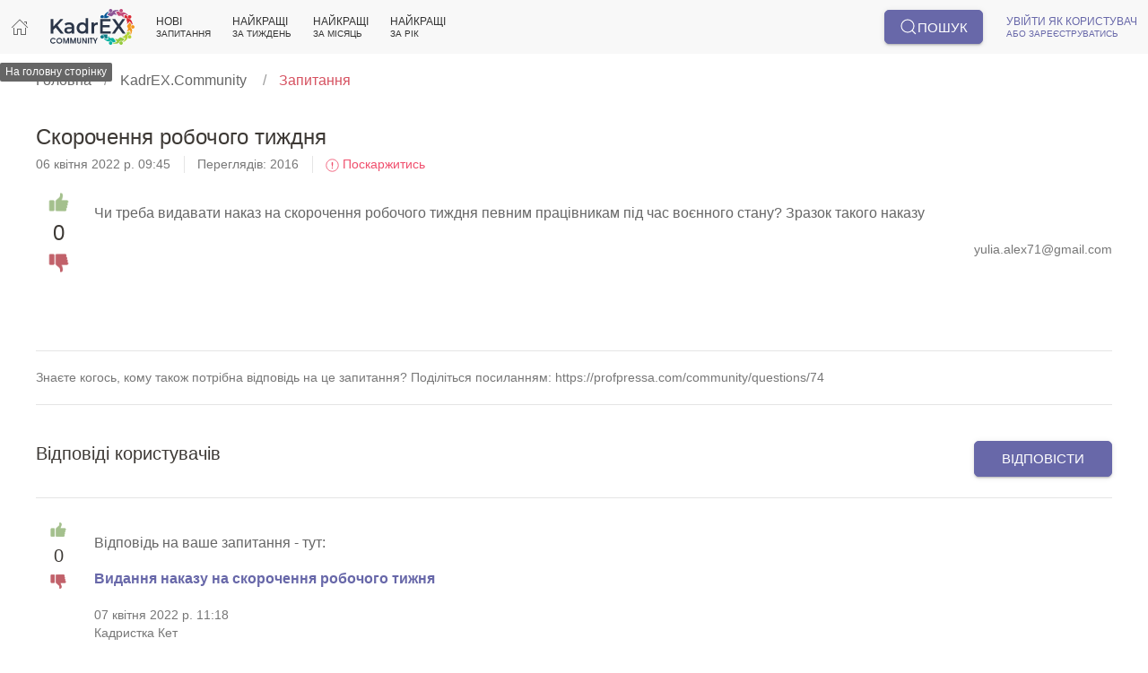

--- FILE ---
content_type: text/css
request_url: https://profpressa.com/static/css/ckeditor_custom.css
body_size: 438
content:
:root {
  --base-background: rgb(255, 255, 255);
  --grey-text: rgba(0, 0, 0, 0.5);
  --shadow-default: 0 2px 2px 0 rgba(0, 0, 0, 0.14),
  0 3px 1px -2px rgba(0, 0, 0, 0.12), 0 1px 5px 0 rgba(0, 0, 0, 0.2);
  --primary: rgb(48, 69, 105);
  --primary-dark: rgb(48, 69, 105);
  --accent: rgb(250, 84, 87);
  --accent-red: rgb(250, 84, 87);
  --opaque-primary: rgba(250, 84, 87, 0.6);
  --opaque-accent: rgba(250, 84, 87, 0.1);
}

html {
  /* 1 */
  font-family: -apple-system, BlinkMacSystemFont, "Segoe UI", Roboto, "Helvetica Neue", Arial, "Noto Sans", sans-serif, "Apple Color Emoji", "Segoe UI Emoji", "Segoe UI Symbol", "Noto Color Emoji";
  font-size: 16px;
  font-weight: normal;
  line-height: 1.5;
  /* 2 */
  -webkit-text-size-adjust: 100%;
  /* 3 */
  background: #fff;
  color: #666;
}

blockquote {
  font-style: inherit;
  line-height: 1.4;
  font-size: inherit;
  border-left: 4px solid #EBCB8B;
  padding-left: 12px;
  color: var(--primary-dark);
  margin: 4px;
}/*# sourceMappingURL=ckeditor_custom.css.map */

--- FILE ---
content_type: image/svg+xml
request_url: https://profpressa.com/static/community/community_logo_2.svg
body_size: 13528
content:
<svg width="5785" height="2455" viewBox="0 0 5785 2455" fill="none" xmlns="http://www.w3.org/2000/svg">
<path fill-rule="evenodd" clip-rule="evenodd" d="M3920.8 1753.83H3521C3525.32 1757.73 3528.81 1760.54 3530.53 1761.36C3535.19 1763.56 3536.03 1763.63 3551.61 1762.95C3598.14 1760.94 3636.54 1775.33 3667.84 1806.5C3684.02 1822.61 3697.94 1844.06 3703.71 1861.78C3709.8 1880.47 3711.06 1890.48 3711.26 1922.04C3711.4 1943.71 3711.5 1944.79 3713.83 1949.53C3717.07 1956.12 3726.86 1966.36 3741.76 1978.76C3757.94 1992.23 3765.57 1997.26 3783.86 2006.51C3806.31 2017.86 3829.95 2025.08 3855.74 2028.47C3861.01 2029.16 3873.33 2029.48 3886.36 2029.25C3906.25 2028.91 3908.52 2028.69 3912.19 2026.74C3921.94 2021.56 3922.96 2017.41 3920.38 1993.51C3916.32 1955.84 3915.68 1947.57 3915.72 1932.55C3915.75 1923.72 3916.19 1913.33 3916.71 1909.46C3917.23 1905.6 3918.12 1896.34 3918.7 1888.88C3919.84 1874.14 3922.96 1855.12 3927.93 1832.54C3930.68 1820.06 3931.11 1816.13 3931.13 1803.55C3931.15 1790.37 3930.84 1787.76 3927.86 1775.94C3925.86 1768.05 3923.55 1760.77 3920.8 1753.83ZM3478.93 1825.68C3497.56 1807.04 3520.98 1794.82 3547.26 1790.04C3567.89 1786.29 3594.92 1790.38 3616.14 1800.46C3645.8 1814.55 3671.3 1843.36 3680.18 1872.82C3683.27 1883.07 3685.8 1899.91 3685.8 1910.17C3685.8 1924.16 3680.79 1945.97 3674.09 1961.13C3667.16 1976.83 3648.26 1999.19 3632.6 2010.25C3612.7 2024.28 3591.68 2031.39 3567.65 2032.21C3550.34 2032.8 3540.3 2031.49 3526.22 2026.81C3501.4 2018.57 3481.43 2004.05 3465.68 1982.81C3456.16 1969.98 3448.47 1952.69 3445.29 1937C3442.84 1924.91 3443.7 1891.49 3446.75 1880.56C3452.27 1860.73 3464.16 1840.46 3478.93 1825.68Z" fill="#0C7E88"/>
<path fill-rule="evenodd" clip-rule="evenodd" d="M4007.12 1854.52C3996.54 1865.57 3982.87 1898.98 3974.19 1935.02C3971.88 1944.64 3971.6 1948.09 3971.18 1972.71C3970.87 1990.71 3971.11 2002.85 3971.91 2008.85C3973.19 2018.44 3979.43 2044.02 3982.9 2053.94C3986.97 2065.56 3985.21 2073.36 3977.66 2077.27C3971.6 2080.4 3948.46 2083.82 3929.62 2084.38C3911.73 2084.9 3898.99 2083.78 3868.52 2079.03C3855.99 2077.07 3823.91 2068.76 3808.95 2063.59C3790.53 2057.22 3762.13 2042.32 3740.16 2027.48C3726.03 2017.94 3721.37 2015.92 3713.41 2015.9C3708.64 2015.89 3706.42 2016.46 3702.72 2018.62C3693.92 2023.79 3689.82 2030.66 3689.82 2040.25C3689.82 2048.4 3692.84 2053.91 3704.1 2066.24C3730.24 2094.89 3764.17 2123.41 3803.76 2150.03C3832.7 2169.48 3892.24 2198.28 3923.73 2208.06C3931.19 2210.38 3941.8 2213.86 3947.32 2215.79C3964.21 2221.72 3993.66 2228.35 4015.88 2231.24C4028.82 2232.91 4032.36 2231.43 4050.34 2216.87C4059.83 2209.19 4084.35 2196.29 4097.91 2191.85C4110.97 2187.58 4130.13 2184.71 4145.6 2184.69C4169.02 2184.67 4187.43 2189.19 4210.35 2200.59C4228.34 2209.53 4235.81 2214.95 4250.65 2229.81C4259.28 2238.45 4264 2244.31 4271.34 2255.46C4276.57 2263.42 4282.46 2271.33 4284.42 2273.06C4292.86 2280.46 4308.04 2283.42 4337.6 2283.42C4377.95 2283.42 4406.28 2276.71 4441.82 2258.73C4465.24 2246.87 4486.29 2231.15 4491.03 2221.97C4495.61 2213.11 4492.91 2207.65 4474.2 2187.96C4444.06 2156.26 4416.47 2114.53 4395.01 2068.21C4379.6 2034.96 4368.58 2020.8 4344.88 2003.81C4323.79 1988.69 4297.36 1979.72 4270.48 1978.54C4251.04 1977.68 4245.98 1978.61 4208.85 1989.83C4197.56 1993.24 4175.54 1996.49 4163.67 1996.49C4151.02 1996.5 4130.51 1993.03 4117.53 1988.69C4086.72 1978.38 4057.08 1953.95 4040.09 1924.87C4030.84 1909.02 4023.89 1886.79 4022.14 1867.44C4020.8 1852.56 4019.54 1849.78 4014.15 1849.75C4012.53 1849.74 4010.16 1851.35 4007.12 1854.52ZM4120.83 2217.59C4099.44 2221.65 4082.82 2230.02 4065.07 2245.68C4044.26 2264.04 4030.82 2287.98 4025.58 2316.05C4023.56 2326.85 4024.05 2345.92 4026.65 2357.71C4031.89 2381.48 4044.36 2404.02 4061.42 2420.52C4079.41 2437.91 4096.4 2446.63 4122.24 2451.74C4133.03 2453.88 4157.34 2454.12 4166.18 2452.18C4190.32 2446.88 4210.71 2436.08 4227.71 2419.58C4250.74 2397.21 4263.07 2367.61 4263.05 2334.76C4263.02 2307.09 4254.84 2283.52 4237.32 2260.62C4227.87 2248.27 4219.08 2240.9 4202.13 2231.11C4182.5 2219.77 4172.26 2217.1 4146.6 2216.59C4133.74 2216.34 4125.82 2216.65 4120.83 2217.59Z" fill="#0CB3A2"/>
<path fill-rule="evenodd" clip-rule="evenodd" d="M4810.19 1949.79C4797.07 1951.85 4775.2 1959.88 4763.09 1967.07C4744.53 1978.1 4732.52 1989.42 4718.27 2009.35C4692.21 2045.79 4660.92 2066.42 4621.46 2073.19C4613.91 2074.48 4607.43 2074.72 4590.34 2074.34C4571.45 2073.92 4567.56 2073.54 4559.21 2071.34C4533.16 2064.45 4515.5 2053.99 4492.96 2032.1C4482.14 2021.59 4478.33 2019.12 4473.57 2019.58C4466.91 2020.23 4466.46 2030.83 4471.95 2058.01C4474.84 2072.3 4484.34 2100.23 4490.38 2112.16C4497.77 2126.75 4510.96 2147.45 4520.17 2158.9C4530.73 2172 4549.36 2189.84 4563.67 2200.53C4570.04 2205.3 4575.94 2210.51 4576.77 2212.12C4580.62 2219.57 4577.21 2226.57 4563.9 2238.57C4523.48 2275 4475.97 2300.64 4425.19 2313.43C4403.21 2318.97 4383.55 2321.74 4360.94 2322.5C4341.31 2323.15 4338.3 2323.48 4333.89 2325.45C4326.56 2328.71 4323.08 2331.75 4319.82 2337.75C4312.81 2350.63 4318.54 2365.92 4332.94 2372.73C4338.81 2375.52 4361.83 2380.34 4376.5 2381.87C4382.3 2382.48 4392.78 2383.61 4399.8 2384.4C4418.06 2386.44 4478.7 2386.37 4497.47 2384.28C4549.1 2378.55 4558.01 2376.92 4595.91 2366.26C4626.27 2357.72 4647.28 2350.12 4673.63 2338.16C4705.57 2323.67 4710.89 2319.6 4714.68 2306.86C4727.45 2263.85 4733.59 2252.5 4756.43 2229.66C4771.21 2214.89 4780.72 2208.06 4798.22 2199.68C4811.98 2193.08 4823.48 2189.62 4840.31 2187.01C4856.17 2184.55 4867.49 2184.54 4883.98 2186.98C4898.73 2189.16 4909.82 2192.4 4923.08 2198.4C4931.25 2202.1 4932.98 2202.52 4940.2 2202.55C4949.44 2202.58 4951.6 2201.78 4969.82 2191.47C5000.12 2174.34 5026.88 2149.72 5045.58 2121.79C5060.04 2100.2 5077 2059.12 5077.92 2043.49C5078.71 2030.15 5075.99 2028.09 5050.79 2022.89C5029.97 2018.6 5008.39 2013.16 4994.41 2008.67C4972.65 2001.68 4938.6 1987.48 4922.63 1978.72C4887.12 1959.24 4871.66 1952.56 4856.66 1950.24C4850.02 1949.21 4815.98 1948.88 4810.19 1949.79ZM4846.34 2215.71C4822.16 2219.46 4807.75 2225.57 4789.5 2239.82C4769.46 2255.46 4753.89 2278.24 4746.3 2303C4743.64 2311.71 4743.54 2312.85 4743.51 2334.62C4743.49 2356.51 4743.58 2357.49 4746.28 2366.25C4749.76 2377.53 4759.43 2397.6 4764.91 2404.9C4770.82 2412.8 4784.58 2426.5 4791.62 2431.52C4809.58 2444.31 4832.68 2452.74 4854.87 2454.59C4870.66 2455.9 4894.43 2451.68 4910.57 2444.68C4933.62 2434.69 4957.69 2411.72 4969.47 2388.49C4977.36 2372.92 4982.87 2350.38 4982.87 2333.69C4982.85 2296.61 4960.12 2255.42 4928.27 2234.74C4912.17 2224.29 4901.08 2220.1 4879.1 2216.14C4866.64 2213.9 4858.69 2213.79 4846.34 2215.71Z" fill="#95CA3E"/>
<path fill-rule="evenodd" clip-rule="evenodd" d="M5348.8 1573.15C5372.41 1566.05 5388.67 1559.72 5413.55 1547.91C5425.73 1542.14 5430.09 1540.53 5433.63 1540.53C5445.53 1540.54 5452.19 1552.48 5462.02 1591.46L5466.26 1608.29L5466.23 1640.41C5466.2 1675.27 5465.77 1678.95 5459.15 1701.15C5453.49 1720.11 5442.02 1745.74 5435.28 1754.51C5430.09 1761.25 5426.61 1762.97 5409.39 1767.3C5400.91 1769.44 5389.85 1772.97 5384.82 1775.15C5374.85 1779.47 5356.49 1791.1 5346.56 1799.38C5333.26 1810.47 5319.01 1828.99 5310.13 1846.72C5301.26 1864.41 5297.9 1876.48 5295.58 1898.96C5294.11 1913.25 5294.11 1915.67 5295.57 1927.58C5297.68 1944.84 5300.17 1954.95 5305.77 1969.05C5309.6 1978.7 5310.42 1981.92 5310.49 1987.53C5310.56 1993.92 5310.2 1995.03 5304.3 2006.73C5289.42 2036.22 5277.16 2055.31 5251.34 2089.18C5234.98 2110.64 5213.96 2133.75 5191.05 2155.42C5155.57 2189.01 5118.06 2215.7 5075.57 2237.59C5062.24 2244.46 5048.29 2251.29 5044.57 2252.78C5031.07 2258.18 5022.06 2257.06 5013.14 2248.88C5007.47 2243.67 5005 2238.31 5005 2231.22C5005 2220.02 5010.31 2212.72 5028.74 2198.57C5061.97 2173.06 5097.66 2129.5 5116.73 2091.17C5129.3 2065.92 5138.86 2038.28 5144.47 2011C5149.49 1986.6 5146.08 1981.24 5125.51 1981.24C5105.38 1981.24 5072.66 1975.58 5048.63 1967.92C5037.17 1964.27 5005.13 1948.72 4993.91 1941.36C4974.72 1928.78 4946.52 1902.33 4941.73 1892.43C4939.58 1888 4939.5 1887.32 4940.82 1884.96C4942.88 1881.28 4948.66 1881.14 4964.51 1884.37C4980.4 1887.61 4991.7 1887.76 5009.77 1884.96C5025.7 1882.49 5032.81 1880.72 5042.76 1876.77C5058.09 1870.68 5069.6 1863.81 5084.39 1851.91C5093.12 1844.89 5100.77 1836.07 5110.49 1821.84C5118.51 1810.1 5122.83 1801.18 5127.43 1786.89C5131.3 1774.86 5133.14 1767.01 5134.23 1754.51H5243V1593.99C5253.03 1591.67 5264.09 1589.94 5276.52 1588.67C5294.49 1586.83 5325.17 1580.24 5348.8 1573.15ZM5375.82 1812.63C5389.84 1803.19 5408.7 1795.49 5425.1 1792.51C5427.86 1792.01 5437.34 1791.77 5446.18 1791.96C5466.87 1792.43 5477.25 1794.91 5494.37 1803.49C5509.66 1811.16 5516.91 1815.93 5525.85 1824.21C5542.71 1839.82 5555.95 1863.48 5561.75 1888.38C5564.25 1899.08 5564.34 1924.14 5561.93 1935.06C5557.81 1953.71 5550.07 1971.05 5539.71 1984.83C5533.75 1992.75 5517.93 2007.91 5510.51 2012.8C5495.79 2022.5 5478.84 2029 5461.74 2031.5C5448.65 2033.41 5424.44 2032.22 5412.27 2029.07C5382.42 2021.33 5356.03 2001.12 5339.21 1973.12C5329.51 1956.98 5322.22 1930.51 5322.2 1911.35C5322.18 1891.26 5331.25 1862.57 5343.31 1844.58C5349.17 1835.84 5366.18 1819.12 5375.82 1812.63Z" fill="#B3D334"/>
<path fill-rule="evenodd" clip-rule="evenodd" d="M5440.52 933.606C5437.62 935.247 5432.4 942.65 5428.11 951.221C5419.95 967.525 5398.74 1000.01 5385.5 1016.48C5369.24 1036.71 5349.93 1057.77 5336.28 1070.19C5310.27 1093.83 5299.21 1109.42 5289.62 1135.97C5282.55 1155.51 5280.53 1171.53 5282.51 1192.18C5284.14 1209.21 5285.62 1215.6 5291.2 1229.7C5296.46 1242.96 5300.74 1250.7 5309.59 1262.94C5325.59 1285.08 5328.99 1291.25 5335.52 1310.12C5342.16 1329.29 5343.64 1337.5 5343.71 1355.3C5343.81 1378.72 5339.89 1396.6 5329.35 1420.96C5317.64 1448.04 5290.62 1474.86 5261.4 1488.42C5246.9 1495.14 5242.84 1498.97 5245.04 1503.81C5247.44 1509.07 5258.57 1512.28 5283.46 1514.9C5302.85 1516.93 5313.03 1516.83 5333.06 1514.39C5353.67 1511.87 5371.83 1508.27 5381.57 1504.77C5405.28 1496.23 5427.86 1484.33 5446.54 1470.51C5465.12 1456.77 5471.37 1459.22 5482.14 1484.45C5499.53 1525.17 5506.44 1554.03 5510.86 1604.44C5512.94 1628.27 5506.54 1677.25 5497.23 1708.57C5492.73 1723.75 5492.11 1729.49 5494.27 1736.01C5499.24 1750.97 5515.53 1758.37 5528.88 1751.72C5535.76 1748.29 5539.7 1743.2 5550.44 1723.91C5581.55 1668 5603.59 1594.61 5612.28 1517.93C5614.93 1494.56 5615.17 1449.62 5612.76 1425.57C5609.39 1391.92 5605.86 1374.92 5600.87 1368.38C5599.44 1366.5 5591.51 1360.14 5583.25 1354.25C5565.67 1341.72 5555.4 1332.03 5545.01 1318.15C5528.16 1295.67 5520.6 1274.76 5516.86 1240.35C5515.77 1230.28 5515.84 1226.82 5517.4 1213.24C5519.9 1191.48 5522.73 1181.13 5530.41 1165.56C5538.3 1149.56 5542.32 1143.33 5553.08 1130.42C5564.43 1116.81 5565.65 1113.94 5565.51 1101.31C5565.38 1090.68 5561.86 1074.73 5554.96 1053.62C5548.76 1034.62 5535.62 1010.05 5521.95 991.879C5507.65 972.861 5481.45 949.224 5460.77 936.681C5453.32 932.159 5445.25 930.935 5440.52 933.606ZM5644.95 1110.5C5617.92 1114.72 5585.98 1134.6 5568.83 1157.9C5563.89 1164.61 5555.81 1179.94 5551.64 1190.52C5536 1230.18 5547.89 1280.36 5580.68 1313.15C5599.6 1332.07 5621.22 1343.31 5647.31 1347.81C5660.99 1350.17 5668.91 1350.27 5681.6 1348.25C5714.06 1343.06 5745.39 1323.66 5764.12 1297.12C5770.74 1287.75 5773.98 1281.19 5778.4 1268.26C5783.38 1253.68 5785 1244.35 5785 1230.35C5785 1188.71 5765.1 1151.2 5730.94 1128.46C5719.96 1121.15 5712.21 1117.4 5699.67 1113.31C5691.55 1110.66 5690.07 1110.51 5669.55 1110.28C5657.68 1110.14 5646.61 1110.25 5644.95 1110.5Z" fill="#F4971E"/>
<path fill-rule="evenodd" clip-rule="evenodd" d="M5376.4 444.355C5391.48 433.718 5411.26 425.713 5429.61 422.827C5436.22 421.787 5459.23 422.292 5467 423.647C5490.19 427.691 5513.6 439.997 5530.78 457.177C5547.42 473.818 5559.23 495.486 5563.71 517.599C5566.16 529.692 5565.3 563.112 5562.25 574.041C5548.02 625.129 5500.73 663.335 5448.69 665.797C5430.98 666.636 5409.88 662.23 5392.86 654.143C5363.2 640.053 5337.7 611.239 5328.82 581.781C5325.73 571.53 5323.2 554.691 5323.2 544.433C5323.2 530.442 5328.21 508.632 5334.91 493.472C5341.84 477.776 5360.74 455.407 5376.4 444.355ZM5090.37 432.596C5093.36 429.399 5097.7 427.045 5102.33 426.109C5109.41 424.683 5146.36 425.112 5157.42 426.749C5182.13 430.405 5203.5 437.15 5225.3 448.175C5243.43 457.339 5251.09 462.391 5267.24 475.838C5282.14 488.241 5291.93 498.482 5295.17 505.076C5297.51 509.827 5297.6 510.814 5297.7 533.091C5297.83 563.51 5299.18 574.076 5305.29 592.824C5311.06 610.542 5324.98 631.99 5341.16 648.098C5363.27 670.119 5388.38 683.427 5419.07 689.394C5428.28 691.185 5433.97 691.556 5453.33 691.626L5476.55 691.711L5482.23 695.625C5488.33 699.823 5508.26 720.019 5518.54 732.404C5550.15 770.535 5572.61 804.617 5593.25 845.828C5613.16 885.559 5632.38 943.032 5640.99 988.608C5647.53 1023.21 5648.21 1035.05 5644.18 1043.86C5639.16 1054.84 5628.9 1062.06 5618.35 1062.05C5611.49 1062.05 5606.22 1059.46 5600.55 1053.3C5595.38 1047.69 5593.02 1043.02 5585.79 1024.01C5573.22 990.997 5558.86 965.619 5537.21 938.173C5516.16 911.484 5482.45 881.739 5454.57 865.263C5421.4 845.659 5419.04 846.183 5408.12 875.562C5400.62 895.724 5395.27 906.441 5384.57 922.753C5373.76 939.221 5366.02 948.719 5351.89 962.836C5333.05 981.655 5316.66 994.028 5294.58 1006.1C5281.38 1013.32 5273.3 1016.48 5268.02 1016.48C5259.1 1016.48 5258.9 1010.66 5267.3 995.737C5279.82 973.504 5286.39 948.202 5286.29 922.612C5286.24 907.942 5284.83 899.198 5279.37 879.444C5273.72 859.017 5261.32 838.818 5243.5 820.919V632.252H5079.01C5079.48 629.407 5080.14 626.235 5081.06 622.063C5086.03 599.562 5089.16 580.49 5090.3 565.719C5090.88 558.264 5091.77 549.003 5092.29 545.138C5092.81 541.273 5093.25 530.883 5093.28 522.048C5093.32 507.033 5092.68 498.762 5088.62 461.091C5086.64 442.791 5087.05 436.151 5090.37 432.596Z" fill="#DA2A35"/>
<path fill-rule="evenodd" clip-rule="evenodd" d="M4853.36 1.03832C4852.53 1.20096 4848.47 1.87861 4844.33 2.5442C4802.4 9.28754 4764.39 42.0264 4751.67 82.3589C4747.3 96.228 4745.94 104.947 4745.95 119.182C4745.98 147.561 4753.99 170.87 4771.68 193.983C4781.13 206.332 4789.92 213.702 4806.87 223.489C4825.6 234.309 4836.72 237.375 4860.05 238.154C4878.87 238.782 4888.57 237.661 4902.55 233.241C4930.08 224.54 4956.78 201.854 4970.6 175.42C4986.19 145.622 4988.95 114.222 4978.69 83.3337C4973.02 66.2369 4960.76 46.8261 4947.58 34.0844C4932.52 19.5255 4918.89 11.5062 4900.05 6.11914C4884.97 1.80831 4862.12 -0.678379 4853.36 1.03832ZM4638.02 172.755C4602.45 178.204 4564.3 193.767 4538.19 213.479C4516.73 229.683 4512.82 236.278 4518.24 247.13C4519.45 249.547 4526.9 258.326 4534.8 266.641C4564.94 298.344 4592.53 340.072 4613.99 386.39C4629.4 419.638 4640.42 433.804 4664.12 450.791C4685.21 465.908 4711.64 474.884 4738.52 476.064C4757.96 476.918 4763.02 475.991 4800.15 464.773C4811.44 461.363 4833.46 458.114 4845.33 458.107C4857.98 458.099 4878.49 461.569 4891.47 465.913C4922.28 476.223 4951.92 500.647 4968.91 529.735C4978.16 545.584 4985.11 567.809 4986.86 587.162C4988.21 602.04 4989.46 604.821 4994.85 604.855C5003.12 604.907 5018.68 575.836 5029.05 540.974C5036.8 514.879 5037.31 511.441 5037.82 481.89C5038.13 463.887 5037.89 451.75 5037.09 445.749C5035.81 436.165 5029.58 410.58 5026.11 400.666C5022.04 389.042 5023.79 381.242 5031.34 377.334C5037.4 374.204 5060.54 370.776 5079.24 370.24C5094.39 369.805 5099.73 370.108 5117.9 372.43C5129.49 373.912 5142.27 375.75 5146.3 376.514C5158.29 378.79 5187.33 386.623 5200.05 391.015C5218.46 397.369 5246.86 412.277 5268.84 427.12C5282.97 436.66 5287.63 438.678 5295.59 438.698C5300.36 438.711 5302.58 438.143 5306.28 435.977C5315.08 430.807 5319.18 423.937 5319.18 414.354C5319.18 406.197 5316.16 400.695 5304.9 388.359C5278.76 359.71 5243.97 330.471 5205.24 304.602C5175.39 284.669 5116.92 256.367 5085.27 246.54C5077.81 244.225 5067.2 240.746 5061.68 238.809C5047.04 233.671 5033.49 230.425 5003.45 224.858C4992.01 222.738 4981.43 222.637 4976.84 224.602C4974.91 225.431 4968.14 230.261 4961.79 235.336C4952.73 242.574 4946.88 246.242 4934.68 252.343C4916.08 261.642 4907.34 264.633 4890.01 267.635C4866.62 271.687 4845.62 270.555 4822.51 263.995C4811.39 260.842 4785.78 248.166 4776.56 241.255C4762.95 231.057 4748.02 214.883 4737.66 199.138C4732.43 191.185 4726.54 183.267 4724.58 181.544C4720.09 177.602 4712.16 174.61 4701.09 172.68C4689.92 170.732 4650.93 170.778 4638.02 172.755Z" fill="#C44A79"/>
<path fill-rule="evenodd" clip-rule="evenodd" d="M4133.4 0.584281C4105.54 4.01568 4082.8 15.0327 4063.21 34.5901C4047.63 50.1378 4039.13 63.6657 4032.68 83.1728C4022.14 115.066 4024.33 142.931 4039.78 173.184C4052.24 197.6 4070.8 216.073 4095.11 228.268C4108.78 235.13 4136.51 241.044 4150.62 240.111C4177.71 238.318 4197.53 231.313 4217.02 216.646C4238.75 200.289 4254.77 177.467 4262.7 151.6C4265.37 142.892 4265.47 141.747 4265.49 119.977C4265.51 98.086 4265.42 97.1092 4262.72 88.353C4259.24 77.0659 4249.57 57.0036 4244.1 49.7021C4238.18 41.8053 4224.42 28.1038 4217.38 23.0842C4204.33 13.7839 4186.54 5.92214 4170.77 2.4817C4160.15 0.165661 4143.61 -0.674635 4133.4 0.584281ZM4509.52 70.4471C4457.48 76.5007 4450.7 77.7576 4413.09 88.341C4382.73 96.8813 4361.72 104.479 4335.37 116.44C4303.44 130.933 4298.11 134.997 4294.32 147.74C4281.55 190.748 4275.41 202.101 4252.57 224.94C4237.8 239.714 4228.28 246.541 4210.78 254.925C4197.02 261.521 4185.52 264.982 4168.69 267.593C4152.83 270.053 4141.51 270.061 4125.02 267.621C4110.48 265.472 4099.48 262.285 4085.93 256.3C4069.66 249.115 4062.96 249.866 4042.7 261.147C4020.7 273.392 4008.72 282.397 3989.88 300.824C3972.26 318.069 3960.44 335.009 3947.94 360.917C3938.74 380.012 3931.67 401.051 3931.08 411.113C3930.29 424.447 3933.01 426.513 3958.21 431.708C3979.03 436.001 4000.61 441.444 4014.59 445.93C4036.35 452.917 4070.4 467.124 4086.37 475.882C4122.66 495.791 4137.72 502.211 4153.53 504.523C4158.78 505.291 4168.86 505.531 4181.99 505.199C4204.72 504.624 4208.73 503.851 4226.92 496.551C4254.03 485.665 4271.71 471.558 4289.94 446.262C4315.88 410.278 4342.32 391.856 4381.82 382.252C4387.78 380.801 4393.53 380.505 4414.65 380.557C4438.9 380.616 4440.75 380.756 4449.79 383.201C4476.16 390.343 4493.55 400.661 4516.04 422.502C4526.86 433.014 4530.68 435.476 4535.44 435.016C4542.09 434.37 4542.54 423.767 4537.05 396.594C4534.16 382.296 4524.66 354.374 4518.62 342.444C4511.24 327.846 4498.04 307.148 4488.83 295.706C4478.28 282.6 4459.64 264.764 4445.33 254.067C4433.32 245.088 4430.71 241.897 4430.71 236.151C4430.71 229.257 4439.99 219.211 4463.84 200.269C4496.5 174.339 4539.07 152.957 4578.79 142.539C4604.39 135.824 4623.69 132.916 4648.06 132.103C4667.7 131.448 4670.7 131.121 4675.11 129.155C4682.45 125.888 4685.92 122.85 4689.18 116.854C4696.2 103.974 4690.46 88.6823 4676.07 81.8667C4670.19 79.0848 4647.17 74.256 4632.5 72.727C4626.7 72.1226 4616.22 70.9862 4609.2 70.2021C4592.13 68.2947 4526.64 68.4553 4509.52 70.4471Z" fill="#8C5596"/>
<path fill-rule="evenodd" clip-rule="evenodd" d="M3968.55 200.27C3962.6 202.169 3924.15 221.232 3911.18 228.709C3892.17 239.673 3858.34 263.758 3838.4 280.533C3813.25 301.688 3778.03 338.649 3757.97 364.933C3734.54 395.636 3724.7 410.497 3710.41 436.713C3696.14 462.906 3695.64 466.319 3703.25 485.553C3708.77 499.499 3711.26 509.563 3713.47 526.961C3715.01 538.995 3715.01 541.014 3713.46 555.573C3711.05 578.268 3707.71 590.245 3698.87 607.881C3694.85 615.916 3689.72 624.114 3684.08 631.709L3898.51 632.758C3908.23 618.531 3915.88 609.709 3924.61 602.687C3939.4 590.791 3950.91 583.916 3966.24 577.828C3976.19 573.876 3983.31 572.109 3999.23 569.641C4017.3 566.841 4028.61 566.989 4044.5 570.23C4060.34 573.463 4066.12 573.319 4068.18 569.641C4069.5 567.276 4069.42 566.597 4067.28 562.165C4062.48 552.265 4034.28 525.82 4015.09 513.235C4003.87 505.879 3971.83 490.325 3960.38 486.678C3936.32 479.016 3903.62 473.356 3883.44 473.356C3859.7 473.356 3857.88 466.661 3869.66 422.658C3877.73 392.55 3892.38 359.467 3908.15 335.75C3929.03 304.369 3955.68 274.9 3980.27 256.028C3998.55 241.994 4003.98 234.581 4004.02 223.599C4004.06 213.86 3998.28 205.324 3988.49 200.681C3982.42 197.806 3976.63 197.687 3968.55 200.27ZM3543.17 423.65C3519.51 428.135 3500.66 437.908 3483.17 454.757C3467.52 469.834 3459.15 482.463 3452.73 500.681C3446.59 518.089 3445.41 524.847 3445.39 542.627C3445.38 554.316 3445.84 560.185 3447.25 566.219C3453.23 591.88 3466.89 615.6 3484.5 631.709L3645.68 631.752C3653.69 624.412 3661.96 615.596 3665.69 610.024C3677.75 592.034 3686.82 563.335 3686.8 543.248C3686.78 524.086 3679.5 497.619 3669.8 481.477C3652.98 453.495 3626.65 433.332 3596.73 425.513C3588.39 423.332 3584.21 422.893 3568.85 422.578C3555.96 422.314 3548.6 422.621 3543.17 423.65Z" fill="#055594"/>
<path fill-rule="evenodd" clip-rule="evenodd" d="M2430.9 824.466V1017.2L2405.17 994.07C2346.66 941.477 2281.62 919.323 2185.95 919.397C2075.7 919.487 1995.72 950.679 1924.74 1021.26C1878.69 1067.06 1849.9 1114.83 1830.99 1176.81C1819.84 1213.38 1818.06 1229.93 1817.66 1300.66C1817.26 1371.09 1818.87 1388.05 1829.32 1424.14C1858.53 1525.01 1919.96 1604.24 2001.84 1646.65C2054.7 1674.03 2088.6 1684.01 2152.3 1690.98C2246.46 1701.27 2346.8 1672.85 2403.51 1619.79C2417.73 1606.5 2430.8 1595.62 2432.55 1595.62C2434.3 1595.62 2436.43 1615.18 2437.28 1639.08L2438.8 1682.53L2521.77 1683.98L2604.74 1685.44V1158.58V631.723H2517.82H2430.9V824.466ZM36.4729 696.246C35.0927 699.87 34.5712 923.263 35.3192 1192.68L36.6783 1682.53L127.548 1683.98L218.418 1685.41L218.444 1557.56L218.476 1429.71L292.631 1352.01C333.42 1309.28 368.83 1274.32 371.322 1274.32C375.568 1274.32 397.924 1299.84 477.695 1395.75C495.89 1417.63 557.792 1491.77 615.248 1560.51L719.719 1685.5L822.01 1684.93C878.275 1684.63 924.274 1682.77 924.242 1680.82C924.169 1676.96 867.898 1605.15 645.111 1324.61C565.436 1224.28 500.246 1138.89 500.246 1134.84C500.246 1130.8 581.012 1040.24 679.726 933.597C778.44 826.952 869.415 728.445 881.889 714.681L904.578 689.662L805.132 689.741C750.441 689.788 703.247 691.563 700.265 693.691C695.092 697.384 583.035 814.627 381.931 1026.76C331.123 1080.36 273.588 1140.8 254.076 1161.08L218.597 1197.95L218.508 943.805L218.418 689.662H128.702C61.7742 689.662 38.3429 691.337 36.4729 696.246ZM3426.52 1187.45V1685.24L3791.32 1683.89L4156.11 1682.53L4157.57 1607.47L4159.04 1532.42L4145.72 1531.76C4138.4 1531.4 4127.67 1530.51 4121.87 1529.78C4116.08 1529.06 3997.55 1528.17 3858.48 1527.81L3605.63 1527.15V1390.2V1253.25H3842.82H4080.02L4078.55 1178.2L4077.09 1103.14L3841.36 1101.77L3605.63 1100.39V974.086V847.773L3870.33 846.409L4135.04 845.045L4136.5 767.353L4137.95 689.662H3782.24H3426.52V1187.45ZM4253.57 692.754C4253.57 696.994 4299.41 762.608 4488.8 1029.4C4538.16 1098.92 4581.56 1160.69 4585.26 1166.65C4591.38 1176.53 4577.04 1198.4 4421.1 1416.84C4327.12 1548.49 4245.97 1662.72 4240.76 1670.68L4231.28 1685.17H4333.49H4435.69L4535.35 1541.63C4590.16 1462.69 4649.23 1378.5 4666.6 1354.54C4696.59 1313.16 4698.63 1311.44 4707.13 1320.3C4712.05 1325.43 4771.29 1407.85 4838.77 1503.45C4906.26 1599.05 4963.98 1679.04 4967.05 1681.21C4973.36 1685.66 5170.17 1686.01 5170.17 1681.56C5170.17 1679.98 5120.83 1609.63 5060.54 1525.23C5000.24 1440.83 4921.63 1330.29 4885.85 1279.59C4850.06 1228.89 4818.45 1184.38 4815.6 1180.67C4812.15 1176.19 4812.45 1169.44 4816.52 1160.52C4821.77 1149 5001.79 894.104 5105.41 751.468C5123.86 726.074 5140.3 701.777 5141.95 697.479C5144.54 690.742 5131.5 689.662 5047.5 689.662C4974.43 689.662 4949.4 691.311 4947.45 696.246C4944.51 703.704 4737.4 999.606 4717.13 1025.29L4703.97 1041.99L4647.14 961.956C4615.88 917.933 4560.03 839.251 4523.03 787.106L4455.76 692.296L4354.66 690.863C4299.06 690.078 4253.57 690.926 4253.57 692.754ZM1225.87 921.593C1181.73 927.156 1134.21 938.607 1092.88 953.639C1057.83 966.386 992.787 1004.05 992.787 1011.6C992.787 1017.75 1055.74 1137.38 1058.97 1137.38C1060.12 1137.38 1073.96 1129.13 1089.73 1119.04C1151.52 1079.52 1251.8 1057.84 1323.78 1068.43C1414.35 1081.76 1457.78 1124.05 1468.92 1209.8L1472.52 1237.45L1410.44 1237.54C1163.39 1237.87 1078.07 1257.94 1013.95 1330.77C946.646 1407.23 954.169 1543.09 1029.79 1616.8C1133.04 1717.44 1355.19 1720.32 1454.81 1622.32L1476.98 1600.52L1478.52 1641.53L1480.06 1682.53H1561.71H1643.36V1427.07C1643.36 1194.49 1642.48 1168.31 1633.54 1134.74C1604.33 1025.1 1531.18 954.861 1420.05 929.752C1372.68 919.049 1277.76 915.062 1225.87 921.593ZM3181.57 924.527C3124.03 934.672 3061.88 965.606 3029.49 1000.24C3015.84 1014.83 3003.58 1026.76 3002.25 1026.76C3000.92 1026.76 2999.83 1004.25 2999.83 976.725V926.687H2918.24H2836.66L2835.28 1301.17C2834.51 1507.13 2835.25 1677.85 2836.92 1680.54C2838.65 1683.33 2876.05 1684.82 2923.84 1683.99L3007.73 1682.53L3010.43 1463.94C3012.84 1269.6 3014.21 1242.43 3022.77 1219.02C3044.93 1158.41 3073.94 1125.3 3126.01 1101.23C3149.78 1090.24 3165.29 1087.33 3209.22 1085.62L3263.22 1083.51V999.833V916.152L3243.46 916.626C3232.6 916.884 3204.74 920.44 3181.57 924.527ZM2300.7 1086.14C2386.62 1125.47 2430.98 1199.2 2430.84 1302.44C2430.74 1381.85 2409.73 1437.62 2363.7 1480.68C2246.09 1590.67 2056.04 1545.51 2005.14 1395.47C1967.37 1284.17 2006.75 1152.3 2092.82 1101.87C2138.85 1074.9 2165.36 1068.39 2220.49 1070.52C2260.73 1072.08 2276.83 1075.21 2300.7 1086.14ZM1472.11 1402.05C1472.06 1440.51 1470.27 1448.63 1456.48 1472.66C1425.36 1526.92 1370.03 1557.84 1295.41 1562.64C1220.97 1567.44 1160.8 1539.12 1145.24 1491.95C1137.02 1467.05 1141.62 1424.32 1154.36 1407.25C1184.61 1366.74 1214.97 1359.63 1360.22 1359.05L1472.16 1358.6L1472.11 1402.05ZM123.028 1992.53C85.3898 2008.02 65.2562 2022.45 42.3886 2050.35C9.9494 2089.94 0.256616 2118.45 0.0142965 2175.02C-0.175345 2220.38 1.33125 2228.25 16.176 2259.29C36.5624 2301.91 68.6645 2333.9 112.951 2355.72C144.453 2371.24 151.148 2372.54 199.87 2372.54C246.069 2372.54 256.404 2370.78 282.664 2358.47C314.903 2343.36 354.538 2307.46 368.256 2280.93L376.721 2264.56H333.889C295.223 2264.56 289.444 2265.92 274.489 2278.53C236.371 2310.66 186.548 2316.04 140.286 2292.99C45.2596 2245.64 46.329 2102.4 142.035 2058.5C186.843 2037.95 256.246 2049.3 286.499 2082.15C298.062 2094.7 302.93 2096.01 337.861 2096.01C359.085 2096.01 376.453 2094.25 376.453 2092.11C376.453 2081.4 336.607 2032.46 315.625 2017.39C261.72 1978.68 181.786 1968.36 123.028 1992.53ZM548.147 1992.88C492.982 2016.07 455.149 2055.12 434.335 2110.33C416.988 2156.33 420.918 2219.22 444.086 2266.27C463.946 2306.61 497.238 2338.71 539.755 2358.52C564.888 2370.22 576.066 2372.05 624.04 2372.28C672.968 2372.51 682.734 2370.95 708.641 2358.8C764.117 2332.79 806.259 2278.61 819.676 2216.06C837.534 2132.81 791.251 2038.39 712.74 1997.87C688.666 1985.45 677.04 1983.1 631.942 1981.57C585.322 1979.99 575.687 1981.29 548.147 1992.88ZM887.431 2177.45V2369.9H921.587H955.744L957.145 2227.88L958.547 2085.86L991.929 2181.79C1010.29 2234.56 1032.51 2298.47 1041.31 2323.82L1057.32 2369.9H1085.56C1119.27 2369.9 1111.2 2384.78 1169.13 2215.84C1207.13 2105.03 1221.68 2074.19 1218.85 2110.49C1218.22 2118.46 1218.07 2180.08 1218.51 2247.44L1219.3 2369.9H1253.54H1287.79V2177.65V1985.4H1238.78H1189.77L1170.7 2039.39C1160.21 2069.08 1137.82 2133.05 1120.93 2181.53C1104.05 2230.02 1088.93 2269.72 1087.33 2269.76C1085.73 2269.8 1075.43 2244.35 1064.46 2213.21C1053.47 2182.06 1030.78 2118.66 1014.03 2072.31L983.574 1988.03L935.505 1986.51L887.431 1985V2177.45ZM1366.8 2177.65V2369.9H1403.59H1440.38L1441.78 2230.31L1443.19 2090.72L1482.18 2202.65C1503.62 2264.22 1525.76 2327.16 1531.38 2342.5L1541.58 2370.4L1570.82 2368.84L1600.06 2367.27L1648.05 2228.73L1696.04 2090.2L1697.44 2230.05L1698.85 2369.9H1735.63H1772.42V2177.65V1985.4H1722.9H1673.37L1667.14 2002.52C1659.3 2024.03 1595.85 2204.12 1581.67 2245.1C1575.85 2261.92 1570.51 2274.96 1569.8 2274.07C1569.1 2273.19 1558.91 2245.2 1547.15 2211.89C1497.89 2072.29 1486.15 2039.31 1476.4 2013.05L1466.13 1985.4H1416.47H1366.8V2177.65ZM1852.58 2134.2C1854.64 2298.11 1855.61 2303.53 1888.9 2337.36C1913.23 2362.1 1932.98 2370.9 1971.04 2373.95C2028.71 2378.58 2074.2 2353.43 2097.1 2304.28C2109.13 2278.43 2109.46 2273.83 2109.51 2131.56L2109.56 1985.4H2075.32H2041.08V2122.61C2041.08 2269.5 2039.38 2280.43 2013.6 2298.48C1993.78 2312.36 1960.49 2309.1 1941.55 2291.42L1925.19 2276.14V2130.77V1985.4H1887.95H1850.71L1852.58 2134.2ZM2193.85 2177.65V2369.9H2228.09H2262.33L2262.57 2231.64C2262.78 2106 2263.54 2094.34 2270.92 2103.91C2275.39 2109.7 2311.82 2171.33 2351.87 2240.86L2424.7 2367.27L2464.67 2368.81L2504.65 2370.35V2177.87V1985.4H2470.41H2436.17L2436.05 2123.66C2435.94 2255.78 2435.53 2261.39 2426.83 2249.97C2421.83 2243.4 2385.73 2181.21 2346.62 2111.77L2275.5 1985.51L2234.68 1985.46L2193.85 1985.4V2177.65ZM2583.67 2177.65V2369.9H2620.54H2657.42V2177.65V1985.4H2620.54H2583.67V2177.65ZM2704.83 2019.63V2053.87H2741.7H2778.58V2211.89V2369.9H2812.82H2847.06V2212.13V2054.35L2882.62 2052.8L2918.18 2051.24L2919.74 2018.32L2921.31 1985.4H2813.07H2704.83V2019.63ZM2936.61 1988.53C2936.61 1990.25 2963.87 2043.97 2997.19 2107.9L3057.77 2224.14V2297.02V2369.9H3094.65H3131.52V2298.09V2226.27L3192.1 2109.07C3225.42 2044.61 3252.68 1990.41 3252.68 1988.63C3252.68 1986.85 3236.03 1985.4 3215.67 1985.4C3182.19 1985.4 3178.23 1986.53 3174.02 1997.25C3171.46 2003.77 3152.7 2043.47 3132.33 2085.47L3095.28 2161.85L3052.75 2073.62L3010.21 1985.4H2973.41C2953.17 1985.4 2936.61 1986.81 2936.61 1988.53ZM673.32 2055.85C756.842 2090.74 777.792 2215.78 710.232 2276.12C659.645 2321.3 568.338 2314 524.742 2261.29C507.321 2240.22 492.345 2199.99 492.345 2174.24C492.345 2132.43 528.54 2076.47 568.27 2056.87C588.835 2046.72 650.053 2046.13 673.32 2055.85Z" fill="#2B3649"/>
</svg>


--- FILE ---
content_type: image/svg+xml
request_url: https://profpressa.com/static/logos/kadrex-3.svg
body_size: 5485
content:
<svg width="5304" height="1735" viewBox="0 0 5304 1735" fill="none" xmlns="http://www.w3.org/2000/svg">
<path d="M2472 200.399V400.799L2455.3 384.099C2416.2 344.999 2373.4 321.199 2316.8 306.899C2286.6 299.299 2260.9 296.499 2222.5 296.599C2191.3 296.599 2174.5 297.999 2148 302.499C1978.3 331.899 1861 457.699 1839.1 633.999C1828.9 715.299 1838.2 795.599 1865.7 865.499C1901.1 955.399 1968.2 1025.8 2055.4 1064.4C2137.6 1100.9 2239.2 1109 2325.5 1086C2383.4 1070.6 2436 1038.2 2472.8 995.199L2479 987.899V1038V1088H2565.5H2652V543.999V-0.000699969H2562H2472V200.399ZM2278 453.599C2319.7 458.999 2358.7 475.299 2389.5 500.099C2406.9 514.099 2425.8 535.799 2438.3 555.999C2481.4 626.099 2487.1 732.699 2452 811.299C2423.5 875.199 2369 920.399 2301.5 935.999C2281.8 940.499 2272.4 941.499 2246 941.499C2220.2 941.499 2209.9 940.499 2192 936.499C2108.4 917.299 2048 857.299 2026 771.399C2019 744.099 2017.6 731.899 2017.5 696.999C2017.5 665.099 2018.1 657.999 2023.2 633.499C2030.2 598.899 2045.5 564.799 2066 537.499C2113.6 474.299 2193.7 442.599 2278 453.599Z" fill="#021E37"/>
<path d="M1 575V1088H94.5H188V956.7V825.5L267.6 742.5C311.3 696.8 347.4 659.5 347.9 659.5C348.4 659.5 428.7 755.9 526.4 873.7L704.1 1088H813.7C901.2 1088 923 1087.7 922.2 1086.7C909.9 1071.7 474 521.3 474 520.8C474 520.3 879.9 80.2 893.3 66.2L897.4 62L792 62.1H686.5L437.5 324.9L188.5 587.6L188.2 324.8L188 62H94.5H1V575Z" fill="#021E37"/>
<path d="M3497 575V1088H3875H4253V1008.5V929H3968.5H3684V787V645H3927.5H4171V567V489H3927.5H3684V355V221H3958.5H4233V141.5V62H3865H3497V575Z" fill="#FD4D4D"/>
<path d="M4350.6 63.2C4351.1 63.9 4430.4 176.5 4527 313.5C4623.6 450.4 4703 563.1 4703.4 563.7C4703.8 564.5 4634.8 661.8 4517 826.2L4329.8 1087.5L4435.6 1087.8C4519.4 1088 4541.7 1087.7 4542.6 1086.8C4543.2 1086.1 4603.9 998.9 4677.5 893C4751 787.1 4811.8 699.9 4812.4 699.2C4813.4 698.2 4840.3 735.9 4950.6 892.9L5087.5 1087.9L5195.4 1088C5281.5 1088 5303 1087.7 5302.2 1086.7C5297 1080.3 4924.7 558.2 4924.7 557.4C4924.7 556.7 5245.2 106.1 5273.7 66.7L5277.2 62H5175.8L5074.5 62.1L4947 244.5C4876.9 344.9 4819.3 427 4819 427C4818.7 426.9 4760.5 344.8 4689.6 244.5L4560.6 62H4455.3C4371.2 62 4350 62.3 4350.6 63.2Z" fill="#FD4D4D"/>
<path d="M1280 296.601C1243 299.001 1222.4 301.201 1196.5 305.601C1120.2 318.401 1049.1 346.301 996.3 384.201C990.1 388.701 985 392.501 985 392.701C985 393.201 1051.9 519.901 1053.9 523.101L1055.5 525.801L1065.7 518.101C1115.1 481.001 1182.7 456.601 1254.5 450.001C1272 448.401 1311 448.701 1326.4 450.501C1407.2 460.101 1456.7 498.001 1474 563.401C1478 578.801 1479.9 592.601 1480.7 612.701L1481.3 629.801L1362.4 630.301C1244.2 630.801 1235.4 631.001 1205 634.601C1046.7 653.101 962 733.001 962 863.701C962 926.301 984.7 980.801 1028.1 1022.5C1070.7 1063.4 1128.4 1088 1202.5 1096.6C1223.8 1099.1 1273.2 1099.1 1296 1096.7C1338.9 1092 1373.9 1082.5 1405.5 1067.1C1439.2 1050.6 1465.9 1028.8 1484.1 1003L1490.5 993.901L1490.8 1041L1491 1088H1576H1661.1L1660.7 839.701C1660.4 569.601 1660.7 586.001 1654.9 550.001C1637.1 438.701 1578.9 362.801 1482.5 324.701C1447.8 311.001 1412.4 303.101 1366 298.501C1351.5 297.001 1292.8 295.701 1280 296.601ZM1480.8 798.701L1480.5 845.501L1474.2 858.501C1443.1 922.501 1382.1 960.101 1301.7 965.001C1254.5 967.801 1212.7 958.801 1183 939.501C1173 932.901 1158.6 918.301 1153.2 909.101C1142.9 891.601 1139.5 878.001 1139.6 855.001C1139.6 835.701 1141.5 826.001 1147.9 812.401C1152.9 801.901 1156.4 796.701 1164.2 788.901C1185.2 767.901 1217.5 756.801 1269.5 752.701C1271.7 752.501 1320.2 752.301 1377.3 752.201L1481.1 752.001L1480.8 798.701Z" fill="#021E37"/>
<path d="M3308 296.7C3275.2 298.9 3256 301.3 3234 306C3159.2 321.9 3104.6 355.7 3065.6 410.4L3060 418.2V361.6V305H2974H2888V696.5V1088H2978H3068V893.7C3068 770.3 3068.4 693.6 3069 683.5C3071.8 641.2 3080 607.2 3095 576.5C3125 514.7 3177.5 478.7 3253 468.4C3270.5 465.9 3307.7 465.9 3321.2 468.3C3326.6 469.2 3331.4 470 3332 470C3332.7 470 3333 441 3333 383V296L3322.8 296.2C3317.1 296.3 3310.5 296.5 3308 296.7Z" fill="#021E37"/>
<path d="M2541.1 1278.7C2542.7 1296.6 2548 1309 2558.5 1319.6C2566.6 1327.8 2574.4 1332 2586.2 1334.4C2605.7 1338.4 2625.8 1334.2 2639.6 1323.2C2651.4 1313.8 2661 1291.9 2661 1274.1V1271H2651.1C2640.4 1271 2640 1271.2 2640 1277C2640 1281.8 2636.2 1292.3 2632.5 1297.8C2620.8 1315.1 2594.4 1319.3 2577.2 1306.6C2568.8 1300.5 2563.8 1291.3 2561.8 1278.6L2560.5 1271H2550.5H2540.4L2541.1 1278.7Z" fill="#021E37"/>
<path d="M1000.5 1372.1C976.9 1375.3 952.2 1386.6 936.3 1401.3L930.7 1406.7L937 1419.8C940.5 1427.1 943.5 1433 943.8 1433C944 1433 947.1 1430.4 950.5 1427.1C962 1416.4 978 1408 994.1 1404.3C999.1 1403.2 1005.9 1402.6 1015 1402.6C1026.8 1402.7 1029.5 1403 1036.2 1405.2C1050.4 1409.9 1060 1418.2 1066.6 1431.2C1072.2 1442.2 1074.1 1452 1074.7 1471.7L1075.3 1489H1037.3C987.4 1489 976.6 1490.4 959.6 1499.3C943.6 1507.5 933 1521.3 927.8 1540.5C924.6 1552.3 924.6 1575.1 927.8 1587C933.4 1607.7 946.3 1623.8 964 1632.3C978.1 1639 985.5 1640.5 1003.5 1640.4C1021.2 1640.3 1029.7 1638.4 1042.8 1631.9C1053.3 1626.6 1064.6 1616.3 1071.2 1606L1076 1598.5V1618.2V1638H1090.1H1104.1L1103.7 1546.2C1103.3 1448.1 1103.3 1447.8 1098.1 1430C1089.2 1399.3 1071 1380.9 1042.6 1373.9C1033.1 1371.6 1011.2 1370.6 1000.5 1372.1ZM1075 1537.9V1559.8L1071.6 1567.9C1067.1 1578.6 1060.3 1588.6 1052.9 1595.4C1045.3 1602.4 1038.8 1606.3 1028.5 1609.7C1021.6 1612 1018.8 1612.3 1007.5 1612.4C993.3 1612.5 987.4 1611.2 976.9 1606C964.4 1599.6 956 1586.8 953.8 1570.8C950.8 1548.6 959.2 1529.8 975.5 1522C986.8 1516.6 990.7 1516.2 1034.8 1516.1L1075 1516V1537.9Z" fill="#021E37"/>
<path d="M1540.3 1371.9C1521.2 1375 1503.3 1384.5 1490.1 1398.6C1483.9 1405.2 1474.7 1418.2 1473.5 1422C1471.6 1427.9 1471 1421.9 1471 1398.5V1373H1457.5H1444V1554V1735H1458.5H1473V1662.4V1589.7L1478.1 1597.6C1491.7 1618.5 1507.9 1631.1 1529.5 1637.6C1537.5 1640 1540.1 1640.3 1553.5 1640.3C1566 1640.4 1569.9 1640 1577 1638.1C1605.9 1630.4 1628.2 1611.4 1643 1582C1665.1 1537.9 1665.2 1474.3 1643.3 1430.5C1638 1420.1 1634.8 1415.2 1627.2 1405.7C1615.6 1391.3 1595.1 1378.4 1577 1374C1567.5 1371.7 1548.6 1370.6 1540.3 1371.9ZM1569.4 1404.5C1595.2 1411.4 1616.5 1434.6 1625.4 1465.3C1636.6 1503.9 1630.6 1549.4 1610.6 1577.4C1599.9 1592.4 1583.5 1603.8 1567.5 1607.6C1557.2 1610 1539 1609.1 1529.2 1605.6C1500.8 1595.7 1481.1 1569.1 1474.4 1531.5C1472.1 1518.2 1472 1493.1 1474.4 1480C1481.7 1438.9 1505.1 1410.8 1538 1403.5C1545.9 1401.7 1560.9 1402.2 1569.4 1404.5Z" fill="#021E37"/>
<path d="M1798.5 1371.6C1790.3 1372.8 1779.8 1375.5 1773.3 1378.1C1737.8 1392.1 1712.2 1427.3 1703.9 1473.6C1701.3 1487.9 1700.7 1519.4 1702.9 1532.5C1708.5 1567.2 1721.5 1594.1 1742.4 1613.8C1755 1625.8 1770.1 1634.1 1786.6 1638.2C1798.1 1641 1820.8 1641.3 1831.2 1638.7C1855.1 1632.8 1876.8 1617.9 1891.1 1597.7C1918.4 1559 1925.6 1499.4 1909 1449.4C1896 1410.4 1868.5 1383.1 1833.2 1373.9C1825.7 1372 1805.2 1370.6 1798.5 1371.6ZM1830.5 1405.4C1873 1418.9 1896.9 1473 1886.5 1532.4C1880.6 1566 1863 1592 1838.4 1603.1C1827.8 1607.9 1820.2 1609.3 1806.5 1608.7C1791.9 1608.1 1782.4 1605.1 1771.5 1597.9C1748.6 1582.6 1734.7 1556.1 1730.9 1520.5C1726 1474.4 1743.2 1430.6 1773.5 1412.2C1790.2 1402.1 1811.8 1399.5 1830.5 1405.4Z" fill="#021E37"/>
<path d="M2958.5 1372C2915.8 1378.8 2883 1415 2872.1 1467.5C2865.7 1498.8 2867.7 1534.7 2877.6 1563.1C2884.3 1582.6 2896.1 1601.4 2909 1613.4C2952.4 1653.6 3022.9 1649 3057.7 1603.8L3062.2 1597.9L3056.9 1590.2C3054 1586 3050.4 1580.8 3049 1578.8C3047.6 1576.7 3046.3 1575.1 3046 1575.1C3045.7 1575.1 3043.2 1577.9 3040.4 1581.3C3037.7 1584.7 3032.7 1589.7 3029.4 1592.3C3021.9 1598.4 3007.6 1605.4 2998.3 1607.4C2989.4 1609.4 2972.8 1609.4 2963.8 1607.5C2935.3 1601.5 2913.5 1580.7 2903.1 1549.5C2900.3 1541.2 2897 1524.7 2897 1519.2V1517H2986H3075V1503C3075 1437.6 3043.6 1386.8 2995.4 1374C2986.3 1371.6 2967.7 1370.6 2958.5 1372ZM2989.4 1404C3020.4 1411.9 3042.5 1442.5 3047.5 1484.2L3048.2 1490H2972.5H2896.8L2897.5 1484.2C2902.4 1443.2 2923.4 1413.4 2954 1404.3C2964 1401.4 2978.6 1401.2 2989.4 1404Z" fill="#021E37"/>
<path d="M3440.5 1372.1C3426.9 1374 3409 1381.3 3397.3 1389.6C3383.9 1399.1 3368.1 1418.7 3360.7 1435C3343.7 1472.5 3341.5 1521.8 3355 1562.2C3363.4 1587.4 3380.4 1610.8 3399.5 1623.7C3431 1644.9 3472.1 1646.7 3503.5 1628.2C3514.1 1622 3527 1609.1 3533.8 1598C3536.7 1593.4 3539 1589.3 3539 1588.9C3539 1588.3 3519.5 1571.7 3518.2 1571.3C3517.8 1571.1 3515.9 1573.6 3514 1576.7C3509.4 1584.1 3497.8 1595.6 3490.8 1599.8C3480.7 1605.8 3471.9 1608.3 3458.8 1608.8C3438.2 1609.6 3421.4 1603.6 3407.1 1590.4C3385.8 1570.7 3375.6 1543.4 3375.6 1506C3375.6 1481 3378.9 1465.3 3388.2 1446.5C3408.6 1405.2 3455.8 1389.9 3492 1412.8C3499 1417.2 3509.5 1427.9 3514 1435.3C3515.9 1438.4 3517.8 1440.9 3518.2 1440.7C3519.2 1440.4 3539 1423.8 3539 1423.3C3539 1422.2 3535.2 1415.7 3530.7 1409.2C3520.7 1394.7 3504.3 1382 3488.3 1376.5C3474.2 1371.6 3455.9 1369.9 3440.5 1372.1Z" fill="#021E37"/>
<path d="M3937.5 1372C3894.8 1378.8 3862 1415 3851.1 1467.5C3844.7 1498.8 3846.7 1534.7 3856.6 1563.1C3863.3 1582.6 3875.1 1601.4 3888 1613.4C3931.4 1653.6 4001.9 1649 4036.7 1603.8L4041.2 1597.9L4035.9 1590.2C4033 1586 4029.4 1580.8 4028 1578.8C4026.6 1576.7 4025.3 1575.1 4025 1575.1C4024.7 1575.1 4022.2 1577.9 4019.4 1581.3C4016.7 1584.7 4011.7 1589.7 4008.4 1592.3C4000.9 1598.4 3986.6 1605.4 3977.3 1607.4C3968.4 1609.4 3951.8 1609.4 3942.8 1607.5C3914.3 1601.5 3892.5 1580.7 3882.1 1549.5C3879.3 1541.2 3876 1524.7 3876 1519.2V1517H3965H4054V1503C4054 1437.6 4022.6 1386.8 3974.4 1374C3965.3 1371.6 3946.7 1370.6 3937.5 1372ZM3968.4 1404C3999.4 1411.9 4021.5 1442.5 4026.5 1484.2L4027.2 1490H3951.5H3875.8L3876.5 1484.2C3881.4 1443.2 3902.4 1413.4 3933 1404.3C3943 1401.4 3957.6 1401.2 3968.4 1404Z" fill="#021E37"/>
<path d="M4214.3 1371.9C4195.2 1375 4177.3 1384.5 4164.1 1398.6C4157.9 1405.2 4148.7 1418.2 4147.5 1422C4145.6 1427.9 4145 1421.9 4145 1398.5V1373H4131.5H4118V1554V1735H4132.5H4147V1662.4V1589.7L4152.1 1597.6C4165.7 1618.5 4181.9 1631.1 4203.5 1637.6C4211.5 1640 4214.1 1640.3 4227.5 1640.3C4240 1640.4 4243.9 1640 4251 1638.1C4279.9 1630.4 4302.2 1611.4 4317 1582C4339.1 1537.9 4339.2 1474.3 4317.3 1430.5C4312 1420.1 4308.8 1415.2 4301.2 1405.7C4289.6 1391.3 4269.1 1378.4 4251 1374C4241.5 1371.7 4222.6 1370.6 4214.3 1371.9ZM4243.4 1404.5C4269.2 1411.4 4290.5 1434.6 4299.4 1465.3C4310.6 1503.9 4304.6 1549.4 4284.6 1577.4C4273.9 1592.4 4257.5 1603.8 4241.5 1607.6C4231.2 1610 4213 1609.1 4203.2 1605.6C4174.8 1595.7 4155.1 1569.1 4148.4 1531.5C4146.1 1518.2 4146 1493.1 4148.4 1480C4155.7 1438.9 4179.1 1410.8 4212 1403.5C4219.9 1401.7 4234.9 1402.2 4243.4 1404.5Z" fill="#021E37"/>
<path d="M713 1505.5V1638H727.5H742V1579.5V1521H766.3H790.6L829.6 1579.2L868.6 1637.5L885.8 1637.8L903 1638L866.3 1582.8C846.2 1552.4 825.9 1521.8 821.4 1514.7L813 1502L854.1 1438.7C876.7 1404 895.5 1374.9 895.7 1374.2C896.1 1373.3 892.7 1373 880.9 1373L865.5 1373.1L828.2 1431.5L790.8 1490H766.4H742V1431.5V1373H727.5H713V1505.5Z" fill="#021E37"/>
<path d="M1196.7 1427.7C1194.8 1485.7 1193.9 1502.5 1191.5 1526.2C1187.6 1564.3 1180.9 1587.7 1170.6 1598.8C1165 1604.9 1160.2 1607 1151.3 1607H1144V1654.5V1702H1157.5H1171V1670V1638H1266.5H1362V1670V1702H1375.5H1389V1654.5V1607H1372.5H1356V1490V1373H1277.2H1198.4L1196.7 1427.7ZM1327 1506V1607H1260.3H1193.6L1196.2 1604.2C1207.3 1592.3 1215.2 1561.6 1219 1516C1219.8 1505.5 1224 1416.3 1224 1407.7V1405H1275.5H1327V1506Z" fill="#021E37"/>
<path d="M1980 1505.6V1638.1L2038.3 1637.7C2102.1 1637.3 2102.7 1637.2 2119 1630.9C2138 1623.6 2150.7 1609.4 2156.2 1589.3C2159.1 1578.8 2159.3 1554.1 2156.6 1543.5C2154 1533.3 2149.7 1524.9 2143.8 1518.5C2137.3 1511.4 2131.5 1507.4 2122.6 1503.9L2115.7 1501.2L2121.1 1498.5C2128.5 1494.7 2139.9 1483.1 2143.9 1475.1C2149.3 1464.5 2151.3 1455.3 2151.2 1441C2151.2 1420 2146.2 1406.3 2134 1393.9C2123.5 1383.2 2110.7 1377.3 2092 1374.5C2084.6 1373.3 2070.9 1373 2031.3 1373H1980V1505.6ZM2092.5 1403.4C2108.7 1408.2 2118.6 1418.4 2121.9 1433.8C2126.5 1455.6 2118.5 1476.1 2102 1484.9C2091.7 1490.4 2086.6 1491 2045.3 1491H2008V1445.9V1400.9L2047.3 1401.3C2080.9 1401.6 2087.4 1401.9 2092.5 1403.4ZM2101 1520.4C2119.5 1526.5 2127.7 1536.3 2130.2 1555.4C2133.1 1577.3 2125.5 1595.1 2109.8 1603.1C2098.2 1609 2095.4 1609.3 2049.8 1609.7L2008 1610.2V1564V1517.9L2051.8 1518.2C2090.6 1518.6 2096.1 1518.8 2101 1520.4Z" fill="#021E37"/>
<path d="M2226 1505.5V1638H2238.9H2251.9L2322.2 1533.3L2392.5 1428.5L2392.8 1533.3L2393 1638H2407.5H2422V1505.5V1373H2409.3H2396.5L2325.8 1478.2L2255 1583.3V1478.1V1373H2240.5H2226V1505.5Z" fill="#021E37"/>
<path d="M2504 1505.5V1638H2516.9H2529.9L2600.2 1533.3L2670.5 1428.5L2670.8 1533.3L2671 1638H2685.5H2700V1505.5V1373H2687.3H2674.5L2603.8 1478.2L2533 1583.3V1478.1V1373H2518.5H2504V1505.5Z" fill="#021E37"/>
<path d="M3139 1505.5V1638H3153.5H3168V1579.5V1521H3192.3H3216.6L3255.6 1579.2L3294.6 1637.5L3311.8 1637.8L3329 1638L3292.3 1582.8C3272.2 1552.4 3251.9 1521.8 3247.4 1514.7L3239 1502L3280.1 1438.7C3302.7 1404 3321.5 1374.9 3321.7 1374.2C3322.1 1373.3 3318.7 1373 3306.9 1373L3291.5 1373.1L3254.2 1431.5L3216.8 1490H3192.4H3168V1431.5V1373H3153.5H3139V1505.5Z" fill="#021E37"/>
<path d="M3595 1505.5V1638H3609.5H3624V1521.5V1405H3690.5H3757V1521.5V1638H3771.5H3786V1505.5V1373H3690.5H3595V1505.5Z" fill="#021E37"/>
<path d="M4348 1389V1405H4388H4428V1521.5V1638H4442.5H4457V1521.5V1405L4497.3 1404.8L4537.5 1404.5L4537.8 1388.7L4538.1 1373H4443H4348V1389Z" fill="#021E37"/>
</svg>
